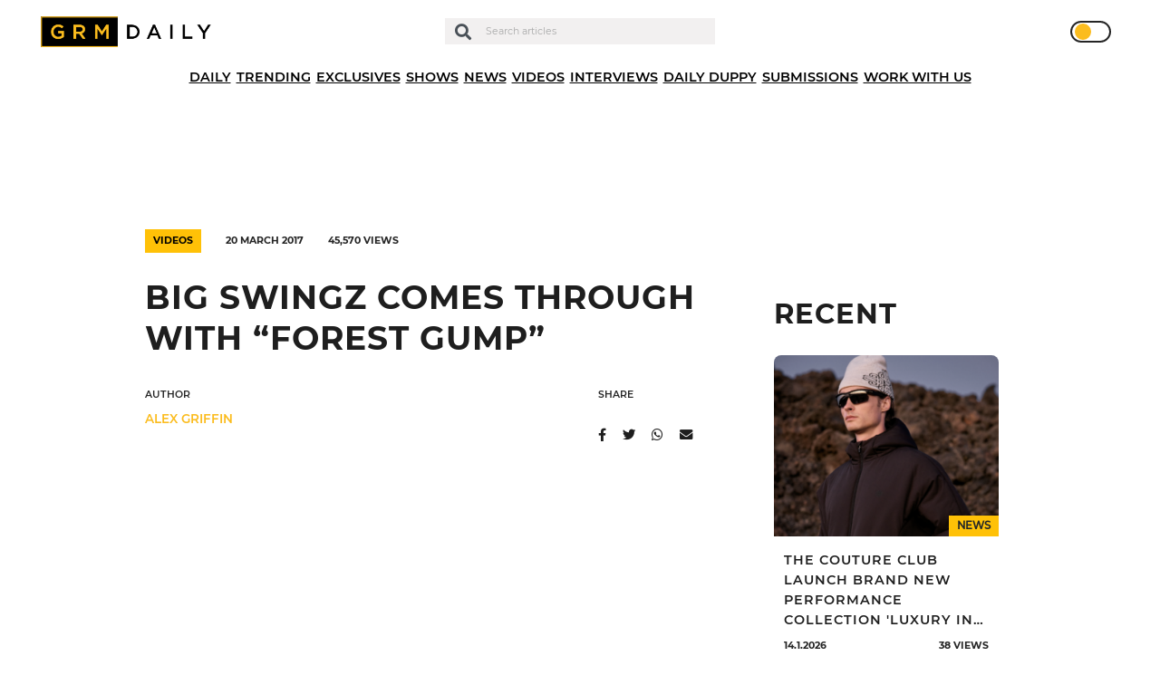

--- FILE ---
content_type: text/html; charset=UTF-8
request_url: https://grmdaily.com/wp-admin/admin-ajax.php
body_size: -396
content:
{"post_id":39388,"counted":true,"storage":{"name":["pvc_visits[0]"],"value":["1768469454b39388"],"expiry":[1768469454]},"type":"post"}

--- FILE ---
content_type: text/html; charset=utf-8
request_url: https://www.google.com/recaptcha/api2/anchor?ar=1&k=6LdEQDcpAAAAABynG0NWtVmPhlHL9NcY-zNSu5zT&co=aHR0cHM6Ly9ncm1kYWlseS5jb206NDQz&hl=en&v=9TiwnJFHeuIw_s0wSd3fiKfN&size=invisible&anchor-ms=20000&execute-ms=30000&cb=eyfz0p3yfff
body_size: 48141
content:
<!DOCTYPE HTML><html dir="ltr" lang="en"><head><meta http-equiv="Content-Type" content="text/html; charset=UTF-8">
<meta http-equiv="X-UA-Compatible" content="IE=edge">
<title>reCAPTCHA</title>
<style type="text/css">
/* cyrillic-ext */
@font-face {
  font-family: 'Roboto';
  font-style: normal;
  font-weight: 400;
  font-stretch: 100%;
  src: url(//fonts.gstatic.com/s/roboto/v48/KFO7CnqEu92Fr1ME7kSn66aGLdTylUAMa3GUBHMdazTgWw.woff2) format('woff2');
  unicode-range: U+0460-052F, U+1C80-1C8A, U+20B4, U+2DE0-2DFF, U+A640-A69F, U+FE2E-FE2F;
}
/* cyrillic */
@font-face {
  font-family: 'Roboto';
  font-style: normal;
  font-weight: 400;
  font-stretch: 100%;
  src: url(//fonts.gstatic.com/s/roboto/v48/KFO7CnqEu92Fr1ME7kSn66aGLdTylUAMa3iUBHMdazTgWw.woff2) format('woff2');
  unicode-range: U+0301, U+0400-045F, U+0490-0491, U+04B0-04B1, U+2116;
}
/* greek-ext */
@font-face {
  font-family: 'Roboto';
  font-style: normal;
  font-weight: 400;
  font-stretch: 100%;
  src: url(//fonts.gstatic.com/s/roboto/v48/KFO7CnqEu92Fr1ME7kSn66aGLdTylUAMa3CUBHMdazTgWw.woff2) format('woff2');
  unicode-range: U+1F00-1FFF;
}
/* greek */
@font-face {
  font-family: 'Roboto';
  font-style: normal;
  font-weight: 400;
  font-stretch: 100%;
  src: url(//fonts.gstatic.com/s/roboto/v48/KFO7CnqEu92Fr1ME7kSn66aGLdTylUAMa3-UBHMdazTgWw.woff2) format('woff2');
  unicode-range: U+0370-0377, U+037A-037F, U+0384-038A, U+038C, U+038E-03A1, U+03A3-03FF;
}
/* math */
@font-face {
  font-family: 'Roboto';
  font-style: normal;
  font-weight: 400;
  font-stretch: 100%;
  src: url(//fonts.gstatic.com/s/roboto/v48/KFO7CnqEu92Fr1ME7kSn66aGLdTylUAMawCUBHMdazTgWw.woff2) format('woff2');
  unicode-range: U+0302-0303, U+0305, U+0307-0308, U+0310, U+0312, U+0315, U+031A, U+0326-0327, U+032C, U+032F-0330, U+0332-0333, U+0338, U+033A, U+0346, U+034D, U+0391-03A1, U+03A3-03A9, U+03B1-03C9, U+03D1, U+03D5-03D6, U+03F0-03F1, U+03F4-03F5, U+2016-2017, U+2034-2038, U+203C, U+2040, U+2043, U+2047, U+2050, U+2057, U+205F, U+2070-2071, U+2074-208E, U+2090-209C, U+20D0-20DC, U+20E1, U+20E5-20EF, U+2100-2112, U+2114-2115, U+2117-2121, U+2123-214F, U+2190, U+2192, U+2194-21AE, U+21B0-21E5, U+21F1-21F2, U+21F4-2211, U+2213-2214, U+2216-22FF, U+2308-230B, U+2310, U+2319, U+231C-2321, U+2336-237A, U+237C, U+2395, U+239B-23B7, U+23D0, U+23DC-23E1, U+2474-2475, U+25AF, U+25B3, U+25B7, U+25BD, U+25C1, U+25CA, U+25CC, U+25FB, U+266D-266F, U+27C0-27FF, U+2900-2AFF, U+2B0E-2B11, U+2B30-2B4C, U+2BFE, U+3030, U+FF5B, U+FF5D, U+1D400-1D7FF, U+1EE00-1EEFF;
}
/* symbols */
@font-face {
  font-family: 'Roboto';
  font-style: normal;
  font-weight: 400;
  font-stretch: 100%;
  src: url(//fonts.gstatic.com/s/roboto/v48/KFO7CnqEu92Fr1ME7kSn66aGLdTylUAMaxKUBHMdazTgWw.woff2) format('woff2');
  unicode-range: U+0001-000C, U+000E-001F, U+007F-009F, U+20DD-20E0, U+20E2-20E4, U+2150-218F, U+2190, U+2192, U+2194-2199, U+21AF, U+21E6-21F0, U+21F3, U+2218-2219, U+2299, U+22C4-22C6, U+2300-243F, U+2440-244A, U+2460-24FF, U+25A0-27BF, U+2800-28FF, U+2921-2922, U+2981, U+29BF, U+29EB, U+2B00-2BFF, U+4DC0-4DFF, U+FFF9-FFFB, U+10140-1018E, U+10190-1019C, U+101A0, U+101D0-101FD, U+102E0-102FB, U+10E60-10E7E, U+1D2C0-1D2D3, U+1D2E0-1D37F, U+1F000-1F0FF, U+1F100-1F1AD, U+1F1E6-1F1FF, U+1F30D-1F30F, U+1F315, U+1F31C, U+1F31E, U+1F320-1F32C, U+1F336, U+1F378, U+1F37D, U+1F382, U+1F393-1F39F, U+1F3A7-1F3A8, U+1F3AC-1F3AF, U+1F3C2, U+1F3C4-1F3C6, U+1F3CA-1F3CE, U+1F3D4-1F3E0, U+1F3ED, U+1F3F1-1F3F3, U+1F3F5-1F3F7, U+1F408, U+1F415, U+1F41F, U+1F426, U+1F43F, U+1F441-1F442, U+1F444, U+1F446-1F449, U+1F44C-1F44E, U+1F453, U+1F46A, U+1F47D, U+1F4A3, U+1F4B0, U+1F4B3, U+1F4B9, U+1F4BB, U+1F4BF, U+1F4C8-1F4CB, U+1F4D6, U+1F4DA, U+1F4DF, U+1F4E3-1F4E6, U+1F4EA-1F4ED, U+1F4F7, U+1F4F9-1F4FB, U+1F4FD-1F4FE, U+1F503, U+1F507-1F50B, U+1F50D, U+1F512-1F513, U+1F53E-1F54A, U+1F54F-1F5FA, U+1F610, U+1F650-1F67F, U+1F687, U+1F68D, U+1F691, U+1F694, U+1F698, U+1F6AD, U+1F6B2, U+1F6B9-1F6BA, U+1F6BC, U+1F6C6-1F6CF, U+1F6D3-1F6D7, U+1F6E0-1F6EA, U+1F6F0-1F6F3, U+1F6F7-1F6FC, U+1F700-1F7FF, U+1F800-1F80B, U+1F810-1F847, U+1F850-1F859, U+1F860-1F887, U+1F890-1F8AD, U+1F8B0-1F8BB, U+1F8C0-1F8C1, U+1F900-1F90B, U+1F93B, U+1F946, U+1F984, U+1F996, U+1F9E9, U+1FA00-1FA6F, U+1FA70-1FA7C, U+1FA80-1FA89, U+1FA8F-1FAC6, U+1FACE-1FADC, U+1FADF-1FAE9, U+1FAF0-1FAF8, U+1FB00-1FBFF;
}
/* vietnamese */
@font-face {
  font-family: 'Roboto';
  font-style: normal;
  font-weight: 400;
  font-stretch: 100%;
  src: url(//fonts.gstatic.com/s/roboto/v48/KFO7CnqEu92Fr1ME7kSn66aGLdTylUAMa3OUBHMdazTgWw.woff2) format('woff2');
  unicode-range: U+0102-0103, U+0110-0111, U+0128-0129, U+0168-0169, U+01A0-01A1, U+01AF-01B0, U+0300-0301, U+0303-0304, U+0308-0309, U+0323, U+0329, U+1EA0-1EF9, U+20AB;
}
/* latin-ext */
@font-face {
  font-family: 'Roboto';
  font-style: normal;
  font-weight: 400;
  font-stretch: 100%;
  src: url(//fonts.gstatic.com/s/roboto/v48/KFO7CnqEu92Fr1ME7kSn66aGLdTylUAMa3KUBHMdazTgWw.woff2) format('woff2');
  unicode-range: U+0100-02BA, U+02BD-02C5, U+02C7-02CC, U+02CE-02D7, U+02DD-02FF, U+0304, U+0308, U+0329, U+1D00-1DBF, U+1E00-1E9F, U+1EF2-1EFF, U+2020, U+20A0-20AB, U+20AD-20C0, U+2113, U+2C60-2C7F, U+A720-A7FF;
}
/* latin */
@font-face {
  font-family: 'Roboto';
  font-style: normal;
  font-weight: 400;
  font-stretch: 100%;
  src: url(//fonts.gstatic.com/s/roboto/v48/KFO7CnqEu92Fr1ME7kSn66aGLdTylUAMa3yUBHMdazQ.woff2) format('woff2');
  unicode-range: U+0000-00FF, U+0131, U+0152-0153, U+02BB-02BC, U+02C6, U+02DA, U+02DC, U+0304, U+0308, U+0329, U+2000-206F, U+20AC, U+2122, U+2191, U+2193, U+2212, U+2215, U+FEFF, U+FFFD;
}
/* cyrillic-ext */
@font-face {
  font-family: 'Roboto';
  font-style: normal;
  font-weight: 500;
  font-stretch: 100%;
  src: url(//fonts.gstatic.com/s/roboto/v48/KFO7CnqEu92Fr1ME7kSn66aGLdTylUAMa3GUBHMdazTgWw.woff2) format('woff2');
  unicode-range: U+0460-052F, U+1C80-1C8A, U+20B4, U+2DE0-2DFF, U+A640-A69F, U+FE2E-FE2F;
}
/* cyrillic */
@font-face {
  font-family: 'Roboto';
  font-style: normal;
  font-weight: 500;
  font-stretch: 100%;
  src: url(//fonts.gstatic.com/s/roboto/v48/KFO7CnqEu92Fr1ME7kSn66aGLdTylUAMa3iUBHMdazTgWw.woff2) format('woff2');
  unicode-range: U+0301, U+0400-045F, U+0490-0491, U+04B0-04B1, U+2116;
}
/* greek-ext */
@font-face {
  font-family: 'Roboto';
  font-style: normal;
  font-weight: 500;
  font-stretch: 100%;
  src: url(//fonts.gstatic.com/s/roboto/v48/KFO7CnqEu92Fr1ME7kSn66aGLdTylUAMa3CUBHMdazTgWw.woff2) format('woff2');
  unicode-range: U+1F00-1FFF;
}
/* greek */
@font-face {
  font-family: 'Roboto';
  font-style: normal;
  font-weight: 500;
  font-stretch: 100%;
  src: url(//fonts.gstatic.com/s/roboto/v48/KFO7CnqEu92Fr1ME7kSn66aGLdTylUAMa3-UBHMdazTgWw.woff2) format('woff2');
  unicode-range: U+0370-0377, U+037A-037F, U+0384-038A, U+038C, U+038E-03A1, U+03A3-03FF;
}
/* math */
@font-face {
  font-family: 'Roboto';
  font-style: normal;
  font-weight: 500;
  font-stretch: 100%;
  src: url(//fonts.gstatic.com/s/roboto/v48/KFO7CnqEu92Fr1ME7kSn66aGLdTylUAMawCUBHMdazTgWw.woff2) format('woff2');
  unicode-range: U+0302-0303, U+0305, U+0307-0308, U+0310, U+0312, U+0315, U+031A, U+0326-0327, U+032C, U+032F-0330, U+0332-0333, U+0338, U+033A, U+0346, U+034D, U+0391-03A1, U+03A3-03A9, U+03B1-03C9, U+03D1, U+03D5-03D6, U+03F0-03F1, U+03F4-03F5, U+2016-2017, U+2034-2038, U+203C, U+2040, U+2043, U+2047, U+2050, U+2057, U+205F, U+2070-2071, U+2074-208E, U+2090-209C, U+20D0-20DC, U+20E1, U+20E5-20EF, U+2100-2112, U+2114-2115, U+2117-2121, U+2123-214F, U+2190, U+2192, U+2194-21AE, U+21B0-21E5, U+21F1-21F2, U+21F4-2211, U+2213-2214, U+2216-22FF, U+2308-230B, U+2310, U+2319, U+231C-2321, U+2336-237A, U+237C, U+2395, U+239B-23B7, U+23D0, U+23DC-23E1, U+2474-2475, U+25AF, U+25B3, U+25B7, U+25BD, U+25C1, U+25CA, U+25CC, U+25FB, U+266D-266F, U+27C0-27FF, U+2900-2AFF, U+2B0E-2B11, U+2B30-2B4C, U+2BFE, U+3030, U+FF5B, U+FF5D, U+1D400-1D7FF, U+1EE00-1EEFF;
}
/* symbols */
@font-face {
  font-family: 'Roboto';
  font-style: normal;
  font-weight: 500;
  font-stretch: 100%;
  src: url(//fonts.gstatic.com/s/roboto/v48/KFO7CnqEu92Fr1ME7kSn66aGLdTylUAMaxKUBHMdazTgWw.woff2) format('woff2');
  unicode-range: U+0001-000C, U+000E-001F, U+007F-009F, U+20DD-20E0, U+20E2-20E4, U+2150-218F, U+2190, U+2192, U+2194-2199, U+21AF, U+21E6-21F0, U+21F3, U+2218-2219, U+2299, U+22C4-22C6, U+2300-243F, U+2440-244A, U+2460-24FF, U+25A0-27BF, U+2800-28FF, U+2921-2922, U+2981, U+29BF, U+29EB, U+2B00-2BFF, U+4DC0-4DFF, U+FFF9-FFFB, U+10140-1018E, U+10190-1019C, U+101A0, U+101D0-101FD, U+102E0-102FB, U+10E60-10E7E, U+1D2C0-1D2D3, U+1D2E0-1D37F, U+1F000-1F0FF, U+1F100-1F1AD, U+1F1E6-1F1FF, U+1F30D-1F30F, U+1F315, U+1F31C, U+1F31E, U+1F320-1F32C, U+1F336, U+1F378, U+1F37D, U+1F382, U+1F393-1F39F, U+1F3A7-1F3A8, U+1F3AC-1F3AF, U+1F3C2, U+1F3C4-1F3C6, U+1F3CA-1F3CE, U+1F3D4-1F3E0, U+1F3ED, U+1F3F1-1F3F3, U+1F3F5-1F3F7, U+1F408, U+1F415, U+1F41F, U+1F426, U+1F43F, U+1F441-1F442, U+1F444, U+1F446-1F449, U+1F44C-1F44E, U+1F453, U+1F46A, U+1F47D, U+1F4A3, U+1F4B0, U+1F4B3, U+1F4B9, U+1F4BB, U+1F4BF, U+1F4C8-1F4CB, U+1F4D6, U+1F4DA, U+1F4DF, U+1F4E3-1F4E6, U+1F4EA-1F4ED, U+1F4F7, U+1F4F9-1F4FB, U+1F4FD-1F4FE, U+1F503, U+1F507-1F50B, U+1F50D, U+1F512-1F513, U+1F53E-1F54A, U+1F54F-1F5FA, U+1F610, U+1F650-1F67F, U+1F687, U+1F68D, U+1F691, U+1F694, U+1F698, U+1F6AD, U+1F6B2, U+1F6B9-1F6BA, U+1F6BC, U+1F6C6-1F6CF, U+1F6D3-1F6D7, U+1F6E0-1F6EA, U+1F6F0-1F6F3, U+1F6F7-1F6FC, U+1F700-1F7FF, U+1F800-1F80B, U+1F810-1F847, U+1F850-1F859, U+1F860-1F887, U+1F890-1F8AD, U+1F8B0-1F8BB, U+1F8C0-1F8C1, U+1F900-1F90B, U+1F93B, U+1F946, U+1F984, U+1F996, U+1F9E9, U+1FA00-1FA6F, U+1FA70-1FA7C, U+1FA80-1FA89, U+1FA8F-1FAC6, U+1FACE-1FADC, U+1FADF-1FAE9, U+1FAF0-1FAF8, U+1FB00-1FBFF;
}
/* vietnamese */
@font-face {
  font-family: 'Roboto';
  font-style: normal;
  font-weight: 500;
  font-stretch: 100%;
  src: url(//fonts.gstatic.com/s/roboto/v48/KFO7CnqEu92Fr1ME7kSn66aGLdTylUAMa3OUBHMdazTgWw.woff2) format('woff2');
  unicode-range: U+0102-0103, U+0110-0111, U+0128-0129, U+0168-0169, U+01A0-01A1, U+01AF-01B0, U+0300-0301, U+0303-0304, U+0308-0309, U+0323, U+0329, U+1EA0-1EF9, U+20AB;
}
/* latin-ext */
@font-face {
  font-family: 'Roboto';
  font-style: normal;
  font-weight: 500;
  font-stretch: 100%;
  src: url(//fonts.gstatic.com/s/roboto/v48/KFO7CnqEu92Fr1ME7kSn66aGLdTylUAMa3KUBHMdazTgWw.woff2) format('woff2');
  unicode-range: U+0100-02BA, U+02BD-02C5, U+02C7-02CC, U+02CE-02D7, U+02DD-02FF, U+0304, U+0308, U+0329, U+1D00-1DBF, U+1E00-1E9F, U+1EF2-1EFF, U+2020, U+20A0-20AB, U+20AD-20C0, U+2113, U+2C60-2C7F, U+A720-A7FF;
}
/* latin */
@font-face {
  font-family: 'Roboto';
  font-style: normal;
  font-weight: 500;
  font-stretch: 100%;
  src: url(//fonts.gstatic.com/s/roboto/v48/KFO7CnqEu92Fr1ME7kSn66aGLdTylUAMa3yUBHMdazQ.woff2) format('woff2');
  unicode-range: U+0000-00FF, U+0131, U+0152-0153, U+02BB-02BC, U+02C6, U+02DA, U+02DC, U+0304, U+0308, U+0329, U+2000-206F, U+20AC, U+2122, U+2191, U+2193, U+2212, U+2215, U+FEFF, U+FFFD;
}
/* cyrillic-ext */
@font-face {
  font-family: 'Roboto';
  font-style: normal;
  font-weight: 900;
  font-stretch: 100%;
  src: url(//fonts.gstatic.com/s/roboto/v48/KFO7CnqEu92Fr1ME7kSn66aGLdTylUAMa3GUBHMdazTgWw.woff2) format('woff2');
  unicode-range: U+0460-052F, U+1C80-1C8A, U+20B4, U+2DE0-2DFF, U+A640-A69F, U+FE2E-FE2F;
}
/* cyrillic */
@font-face {
  font-family: 'Roboto';
  font-style: normal;
  font-weight: 900;
  font-stretch: 100%;
  src: url(//fonts.gstatic.com/s/roboto/v48/KFO7CnqEu92Fr1ME7kSn66aGLdTylUAMa3iUBHMdazTgWw.woff2) format('woff2');
  unicode-range: U+0301, U+0400-045F, U+0490-0491, U+04B0-04B1, U+2116;
}
/* greek-ext */
@font-face {
  font-family: 'Roboto';
  font-style: normal;
  font-weight: 900;
  font-stretch: 100%;
  src: url(//fonts.gstatic.com/s/roboto/v48/KFO7CnqEu92Fr1ME7kSn66aGLdTylUAMa3CUBHMdazTgWw.woff2) format('woff2');
  unicode-range: U+1F00-1FFF;
}
/* greek */
@font-face {
  font-family: 'Roboto';
  font-style: normal;
  font-weight: 900;
  font-stretch: 100%;
  src: url(//fonts.gstatic.com/s/roboto/v48/KFO7CnqEu92Fr1ME7kSn66aGLdTylUAMa3-UBHMdazTgWw.woff2) format('woff2');
  unicode-range: U+0370-0377, U+037A-037F, U+0384-038A, U+038C, U+038E-03A1, U+03A3-03FF;
}
/* math */
@font-face {
  font-family: 'Roboto';
  font-style: normal;
  font-weight: 900;
  font-stretch: 100%;
  src: url(//fonts.gstatic.com/s/roboto/v48/KFO7CnqEu92Fr1ME7kSn66aGLdTylUAMawCUBHMdazTgWw.woff2) format('woff2');
  unicode-range: U+0302-0303, U+0305, U+0307-0308, U+0310, U+0312, U+0315, U+031A, U+0326-0327, U+032C, U+032F-0330, U+0332-0333, U+0338, U+033A, U+0346, U+034D, U+0391-03A1, U+03A3-03A9, U+03B1-03C9, U+03D1, U+03D5-03D6, U+03F0-03F1, U+03F4-03F5, U+2016-2017, U+2034-2038, U+203C, U+2040, U+2043, U+2047, U+2050, U+2057, U+205F, U+2070-2071, U+2074-208E, U+2090-209C, U+20D0-20DC, U+20E1, U+20E5-20EF, U+2100-2112, U+2114-2115, U+2117-2121, U+2123-214F, U+2190, U+2192, U+2194-21AE, U+21B0-21E5, U+21F1-21F2, U+21F4-2211, U+2213-2214, U+2216-22FF, U+2308-230B, U+2310, U+2319, U+231C-2321, U+2336-237A, U+237C, U+2395, U+239B-23B7, U+23D0, U+23DC-23E1, U+2474-2475, U+25AF, U+25B3, U+25B7, U+25BD, U+25C1, U+25CA, U+25CC, U+25FB, U+266D-266F, U+27C0-27FF, U+2900-2AFF, U+2B0E-2B11, U+2B30-2B4C, U+2BFE, U+3030, U+FF5B, U+FF5D, U+1D400-1D7FF, U+1EE00-1EEFF;
}
/* symbols */
@font-face {
  font-family: 'Roboto';
  font-style: normal;
  font-weight: 900;
  font-stretch: 100%;
  src: url(//fonts.gstatic.com/s/roboto/v48/KFO7CnqEu92Fr1ME7kSn66aGLdTylUAMaxKUBHMdazTgWw.woff2) format('woff2');
  unicode-range: U+0001-000C, U+000E-001F, U+007F-009F, U+20DD-20E0, U+20E2-20E4, U+2150-218F, U+2190, U+2192, U+2194-2199, U+21AF, U+21E6-21F0, U+21F3, U+2218-2219, U+2299, U+22C4-22C6, U+2300-243F, U+2440-244A, U+2460-24FF, U+25A0-27BF, U+2800-28FF, U+2921-2922, U+2981, U+29BF, U+29EB, U+2B00-2BFF, U+4DC0-4DFF, U+FFF9-FFFB, U+10140-1018E, U+10190-1019C, U+101A0, U+101D0-101FD, U+102E0-102FB, U+10E60-10E7E, U+1D2C0-1D2D3, U+1D2E0-1D37F, U+1F000-1F0FF, U+1F100-1F1AD, U+1F1E6-1F1FF, U+1F30D-1F30F, U+1F315, U+1F31C, U+1F31E, U+1F320-1F32C, U+1F336, U+1F378, U+1F37D, U+1F382, U+1F393-1F39F, U+1F3A7-1F3A8, U+1F3AC-1F3AF, U+1F3C2, U+1F3C4-1F3C6, U+1F3CA-1F3CE, U+1F3D4-1F3E0, U+1F3ED, U+1F3F1-1F3F3, U+1F3F5-1F3F7, U+1F408, U+1F415, U+1F41F, U+1F426, U+1F43F, U+1F441-1F442, U+1F444, U+1F446-1F449, U+1F44C-1F44E, U+1F453, U+1F46A, U+1F47D, U+1F4A3, U+1F4B0, U+1F4B3, U+1F4B9, U+1F4BB, U+1F4BF, U+1F4C8-1F4CB, U+1F4D6, U+1F4DA, U+1F4DF, U+1F4E3-1F4E6, U+1F4EA-1F4ED, U+1F4F7, U+1F4F9-1F4FB, U+1F4FD-1F4FE, U+1F503, U+1F507-1F50B, U+1F50D, U+1F512-1F513, U+1F53E-1F54A, U+1F54F-1F5FA, U+1F610, U+1F650-1F67F, U+1F687, U+1F68D, U+1F691, U+1F694, U+1F698, U+1F6AD, U+1F6B2, U+1F6B9-1F6BA, U+1F6BC, U+1F6C6-1F6CF, U+1F6D3-1F6D7, U+1F6E0-1F6EA, U+1F6F0-1F6F3, U+1F6F7-1F6FC, U+1F700-1F7FF, U+1F800-1F80B, U+1F810-1F847, U+1F850-1F859, U+1F860-1F887, U+1F890-1F8AD, U+1F8B0-1F8BB, U+1F8C0-1F8C1, U+1F900-1F90B, U+1F93B, U+1F946, U+1F984, U+1F996, U+1F9E9, U+1FA00-1FA6F, U+1FA70-1FA7C, U+1FA80-1FA89, U+1FA8F-1FAC6, U+1FACE-1FADC, U+1FADF-1FAE9, U+1FAF0-1FAF8, U+1FB00-1FBFF;
}
/* vietnamese */
@font-face {
  font-family: 'Roboto';
  font-style: normal;
  font-weight: 900;
  font-stretch: 100%;
  src: url(//fonts.gstatic.com/s/roboto/v48/KFO7CnqEu92Fr1ME7kSn66aGLdTylUAMa3OUBHMdazTgWw.woff2) format('woff2');
  unicode-range: U+0102-0103, U+0110-0111, U+0128-0129, U+0168-0169, U+01A0-01A1, U+01AF-01B0, U+0300-0301, U+0303-0304, U+0308-0309, U+0323, U+0329, U+1EA0-1EF9, U+20AB;
}
/* latin-ext */
@font-face {
  font-family: 'Roboto';
  font-style: normal;
  font-weight: 900;
  font-stretch: 100%;
  src: url(//fonts.gstatic.com/s/roboto/v48/KFO7CnqEu92Fr1ME7kSn66aGLdTylUAMa3KUBHMdazTgWw.woff2) format('woff2');
  unicode-range: U+0100-02BA, U+02BD-02C5, U+02C7-02CC, U+02CE-02D7, U+02DD-02FF, U+0304, U+0308, U+0329, U+1D00-1DBF, U+1E00-1E9F, U+1EF2-1EFF, U+2020, U+20A0-20AB, U+20AD-20C0, U+2113, U+2C60-2C7F, U+A720-A7FF;
}
/* latin */
@font-face {
  font-family: 'Roboto';
  font-style: normal;
  font-weight: 900;
  font-stretch: 100%;
  src: url(//fonts.gstatic.com/s/roboto/v48/KFO7CnqEu92Fr1ME7kSn66aGLdTylUAMa3yUBHMdazQ.woff2) format('woff2');
  unicode-range: U+0000-00FF, U+0131, U+0152-0153, U+02BB-02BC, U+02C6, U+02DA, U+02DC, U+0304, U+0308, U+0329, U+2000-206F, U+20AC, U+2122, U+2191, U+2193, U+2212, U+2215, U+FEFF, U+FFFD;
}

</style>
<link rel="stylesheet" type="text/css" href="https://www.gstatic.com/recaptcha/releases/9TiwnJFHeuIw_s0wSd3fiKfN/styles__ltr.css">
<script nonce="NyaJwVPEkUDoCf7arrEV2g" type="text/javascript">window['__recaptcha_api'] = 'https://www.google.com/recaptcha/api2/';</script>
<script type="text/javascript" src="https://www.gstatic.com/recaptcha/releases/9TiwnJFHeuIw_s0wSd3fiKfN/recaptcha__en.js" nonce="NyaJwVPEkUDoCf7arrEV2g">
      
    </script></head>
<body><div id="rc-anchor-alert" class="rc-anchor-alert"></div>
<input type="hidden" id="recaptcha-token" value="[base64]">
<script type="text/javascript" nonce="NyaJwVPEkUDoCf7arrEV2g">
      recaptcha.anchor.Main.init("[\x22ainput\x22,[\x22bgdata\x22,\x22\x22,\[base64]/[base64]/[base64]/KE4oMTI0LHYsdi5HKSxMWihsLHYpKTpOKDEyNCx2LGwpLFYpLHYpLFQpKSxGKDE3MSx2KX0scjc9ZnVuY3Rpb24obCl7cmV0dXJuIGx9LEM9ZnVuY3Rpb24obCxWLHYpe04odixsLFYpLFZbYWtdPTI3OTZ9LG49ZnVuY3Rpb24obCxWKXtWLlg9KChWLlg/[base64]/[base64]/[base64]/[base64]/[base64]/[base64]/[base64]/[base64]/[base64]/[base64]/[base64]\\u003d\x22,\[base64]\\u003d\\u003d\x22,\x22w5rCpcOwCsK4w6TCsyXCrynCrG8faMKbXiESw4vClQhYUcO2wobCsWLDvR0CwrN6woYtF0HCmU7DuUHDrRnDi1LDvC/[base64]/Ch8KjUMK7w7nCkcKEKcK6wprCh8O4QMOYTsKYw4jDkMOmwrciw5cwwq/Dpn0KwqjCnQTDjMKVwqJYw6jChsOSXX3CosOxGQHDl2vCq8KuLDPCgMOJw5XDrlQNwpxvw7FVGMK1AHNVfiU/w41jwrPDvS8/QcOyEsKNe8O9w4/[base64]/w7trw7BKOBE5w4zDiMKbccOAXMKJwpJpwrnDmnHDksKuHhzDpwzCjMOUw6VhGDrDg0N8wo4Rw6USNFzDosOkw4h/IlTCnsK/QBjDjFwYwoHCgCLCp2nDpAsowprDkwvDrDhXEGhUw4zCjC/CoMKTaQNTaMOVDXvCncO/w6XDljbCncKmbmlPw6JrwolLXSPCjjHDncO7w647w6bCrivDgAhHwr3DgwlgLngwwqI/worDoMOJw4M2w5dgYcOMelgiPQJWQmnCu8Kiw7oPwoILw47DhsOnD8Kqb8KeDV/Cu2HDpMOPfw0YE3xew7JEBW7DqMKmQ8K/wo/[base64]/CimDDhMOXwqNwBcKvAFzCtCfDpMOrw5jDmsKjZyfCh8K0Lz3CrkkZRMOAwpPDs8KRw5o9KVdbYXfCtsKMw4ESQsOzEUPDtsKrUULCscO5w4FcVsKJEsKsY8KOHMKRwrRPwqrCqh4Lwqh7w6vDkS5+wrzCvlsnwrrDokJ6FsOfwpVAw6HDnmnCtl8fwofCicO/w77CocKow6RUEVlmUmTClghZX8KBfXLDtsKNfydUWsKcwow3NAoBX8Ozw4bDmzbDk8OxY8O1TcO1ZMKUw412SgkQVwgdTg5RwrfDo30lJjJSw4cqw7Y+w63DoyJreAx4eE7CscK5w65gSDYEOsOnwoXDo3jDpMOmInHDjQV0KyRfw7/CqCENwosEeVLCvMOXwrXClDzCuBjDtS0Lw4TDicKaw4cMw4hISGbCgMKdw5TDv8Owd8O2BMOiwoxVwoc4Uy/DpMK8wrnClgUFeVjCnsOBTMKmwqd2wr/CjGZ/PsOsYcKpfEXCq00CK2DCuGXDmMOWwrMxQcKfY8KHw6BKF8K+EcO6wrHCr17Cp8OLw4YATsOOTREeKsOXw5fCqsO7w4TCh2NYw4hOwr/Crz8IHTN/w6jDgD/Di2w4QhYvGDNZw5vDvRZBPwhIXMKdw4saw47CoMO4YcOmwpRoNMKpIMOTIlljw5nDlxLDgsKXwq7CtEHDiGnDhhs5QT0NSwAoZ8Ktw6RWwpkBFCs5w4zClQl3w5vCv05CwqI4CmbCpVMFw6zCqcK/w41pTEnCsnvCsMKaFcKFw7XCnWcVI8K1w6LDvcO2cGYbw47CqMOMScKWwqXDtQPClHMMV8KjwrDDv8OufsKewqJUw4ZMKHTCqMKsPB1seUTCg0LDoMKkw5XCncK8w7/CssOsccKEwqXDpEXDjA/[base64]/w71edMK7EcO/wovDlMKZSQtZw7PCn8KQw7ASZcOBwrvCnxjCpcOuw6UIw7/Dm8KQwqzCosKpw6/DmMOxw6MNw5fDrcOLNGMyY8KTwpXDrMOEw70lNh8zwo1FbmjClxXDjsOXw77CvMKreMKFQiHDi10Vwrgdw6xmwr3ChRLDuMOfShTDn27Di8KSwpPDiDrDokvCjMO2wol5GiXCnFYfwppuw5p8w7ZiJMO/[base64]/Cn8KGNCxYwqzClhvCg0pEScOhYsK5wpLCrMKewozCm8OZa37DrcORQVvDihFdPGhAw61Twoojw6XCp8KMwq3Cs8KtwpceZhzDv0Evw4HCssKkURMxw4ZHw5N2w7bCssKmw5XDt8OsSW1Mwoodwo5uRzDCi8KPw6gDwqZHwq1FSR/[base64]/Dpzcewr8ubsOldcO6wrHCvcK8wr/CoEXCssOGccKeesOVwqbDtEIZMl5MBsKqfMOYXsKcwqvCpsKOw6oIw5ozw6XDiAhcw4nCnnzCkSXCmUDCvTsTw77Dg8KpLMKawoV3Yhg8wqvCucO5KQzCmm5Fwq89w6djOsKYeldxe8K0LT3DtRl/wrYOwo3Du8KoLsKwEMOBwo1Jw5vCr8OiYcKGFsKAUMK9EmIpwoDCvcKkCQPCm1HCucOaUQEjKwc4BlzDnsO9I8KYwoVMD8Oiw7B7ImbChA/ChlzCqmDCu8OAeDfDmsKZGcKdw4t5GMK+A07DqsKSN3o/AMKhO3JWw6FAY8K0cgDDv8Oyw7bCuB5kWcKffzgzwrkOw5zCisOEE8KpX8OXw75jwpPDlsOFw5PDs2Q/BcKsw7l0wrPDoQIiw7nCj2HClsOawqtnwprDtVbCrD1DwoEpV8K1w77Dkm/CjcKcw6nCqsORw5pOAMOAwo5iJsKZVcO0FcORwp3CqAlgw7Z+Xm0TKF0/[base64]/V8KbIMK9wp/[base64]/[base64]/CrMKAF8Ogw6fCk0ckw7RcXw4mw4EtXsOkYjhQw45rwqvCsEMdwqLCh8KsM3cuHSPDsDbCm8Oxw4jClsKLwpZrB25uwr/Dv2HCr8KAWWlSw5/[base64]/Cq8OTwpvDtcKEw6TCoXzDgcOAw49NPHQFwpg9w54gSgbCv8O1w7Qow6JrMwnDsMK2YMKkWHEmwqx1NEzCmsKbw5zDi8Opf1/[base64]/CqmbDhcKyKkfCjsOhGcOuHsORw6zDrTxIEcKxwp/Du8KBLMOiwr07w6vClhQ5w6MabcOgwpnCk8OuH8OrRWXDgH48cxpKSj7CiTjCl8KoRXYVwrnDiFRXwr7Ds8Kqw6rCvcOVIGzCogLDgSXDnUBMMsO1OzAaw7HClMOsIcKGRmceFMKow5M6wpvDpcOyd8K2VF/DjArCksKkHMOeOMKww789w5XCkhYASsKUw6wMwp9JwolHw6xzw7UKwp/DucKAcU3DpnVQRXTCjnzCkDo/QCQLwo0tw7HDkcOawrxxecKzL2pCFcOgLcKdcsKLwq95wpN/fcO4A2tjwrXCkcOcw5vDmgxSQWPDiUFxGsKWNTTCtwLDoF3DvMKxeMO1w4LCgsOKfsOMdFvCjsO5wrp5w4wzZcO9wpzDpTrCrcO4ZQ5Owr4EwrLClQXDsybCuTkewr1ICTTCo8O8wqHDj8KQU8OSwpXCuCPDnh1LeBjCgjs1d2Z1wobDm8OwO8K8w7oowq3Cg1/CjMO7HRTCn8OGw5PDgFoWwotaw6nDoTDDl8OXwp9cw70VKwHDkgvCrcKBw40cw7zChsKNw7vCuMOYDhZ8w4XDpARyeXHCg8KuTsOzNMK/[base64]/[base64]/DqsOpMWkCwq3CkMKhRcO9CkPDo0rCr8KFbcKEBMOXfsOEwo0Uw5HDoldWw5Q7TsK+w77DlcOyaiYdw5fCr8OqccKeQ306wpgyKsOAwpcvA8KtKcKbwrEfw7zCs0IfJMK+ZMKOL2HDisOsBsKLw6TCk1MhPEsZCnxxXS8uw5/DvR9TUMKSw4XDi8OAw6LDhsO2X8K/wqPDq8KzwoPDtTZDKsOJbSfClsOaw6g2wr/DmMOWE8ObRUDCgCfCoEZVw5LCssKbw4BrNFInPsOYLVPCucOcwpDDmn11V8KTVy7DvmJdw63CvMKQaALDh01Yw6TCvi7CtgR3K2jCiDN0RFwja8OXw5vDnjzCiMKJUmJcwr90wprCoHshH8KYPifDmio9w4PDqFleY8KWw5/CuQJsdDnCn8ODSxErXR7CskZYwqQRw7w+f1dow4spBMOkXMKlHwwhCX1/w4jDssKlZUPDigA8aQTCoihiYMKuIcOdw5Z2cXtsw6gtw4bCghrChsOjwqhmTHjDhcKkeGDChxkAw54rGjJTVS9fwp7CmMOCw4PCiMK8w5zDpWPDhnRUE8ObwqdLQMOMAE3CkDhDwpvCucOMwo3Cg8Odwq/[base64]/CjypLWTPCucOOXisOw6RjwqlUw5fDnSlCZcOLWGZCOlHDosOWw6/DlEMTw4woPRsRBBl/[base64]/DuH7DjMOUw4h0wqQufUprw7vDtMObwrzDo8OnwoDCjcK1w6Qfw5tAe8KUZsOzw5/CisO9w4PDrMKCwq83w57CmXRIWWx2bcKzwqRqw4jCqnXCpVjDqcOBw4nCt0rCqsOew4ZNw6XDnWPDjB8Rw7JxJMK+V8KxZk3DjMKGwoMcYcKlbhIsTsKnwpNww7/CkVvDscOEw48/bnJ+w4ckaWBQw75/J8OlBEvDu8KwZ0DCtcK4NMK3NjrCgCHCoMKmw7PCicOIUHxLw6ACwrdBAgZUK8O2TcKMwoPCosKnNTTDqsKQwpctw51qwpQAwp/DqsKyXsOow6zDuUPDuV/[base64]/DsMOzMsOfXsK7w6PDicKuMgtVWMOfw7bCl1XCvUcKwrsRRMKjwo/CqcOyNx0bM8Oxwr3DrG8wQMKtw6rCi3bDmsOEw7BUVHtHwr3DsDXCkMO8w7oAwqjDucKmwrHDoENDO0LChcKfDsKuw4TCrcK9woM8w4vCt8KeE3PCmsKHIB3ChcKxcSjCsy3CsMOYcxjClDnDn8Kgw6ZgI8OHe8KZIcKEKDbDnMOkYsOOG8K6R8KYwr/[base64]/FsK/bMKqw6LCp8OTw4rDicKVAks9Lxhfwr/Dr8KyEFfCjBJuCcO8G8Oyw4/CrMKoMsKERcK7wqbDhcOdwp3Dt8OGJzhzwr1Gwqo/EcOTCcOMasOTw4poHMKxJmvCkg7DvMKEwrxTVW/CpTvCt8KhbsOdXsODEMOlw7wDA8KtSgk0XRrDqWTDn8KIwrNeCn7Drh1ySgpsS1U5E8OiwrjCk8O6UsOlbWsqDWnCjsOuL8ObEsKCwp8hWsO2w61BMcKnwodyGVhSMnNZclg4FcOkO1PDrGPCo1VNw6pPw4TDl8OoNG1rw4JgTsKZwp/[base64]/DmWPClCjDsDnDisOYw4MlwpjDgWlEHRRlw7bDo2zCgSFKJAcwXMONasKERFjDocO9G0cUQT/DvgXDtMOYw6AnwrLDlcKnwqgVw59qw6LCuwjCqcOcfFvCh3zCp2kKw4PDpsK1w41YccKlw6PCvEQFw5HCuMKtwrshw4HChFp3FMOvGjzDi8KlJcOOw7AWw58rWlfDpcKKZx/DtGNEwowbUMOPwonDsSTCkcKLwplSw6HDk0cuwoMFw5XDo1XDokDDqcOrw4PCnj3DpsKPwr3Cs8OfwqoVw7DDti9RTUZ2wooVccKabsOjb8OWwpRjXAXDv2XDuzTDs8KQdlLDqMKjwpbCpiIEwr3CjMOpGAnCiXhTRcKJRwTDgGopBEhzKcOlZWM5WG3Dq1nDtm/DkcKww6XDkcOeSsOcc1PDrMKtIGZTH8KFw7hmGgfDkUBeEMKSw4PClcOER8O2wo7CoFLDgMOswrYswrbCunXDq8OfwpdJwqkpw5zDg8KvN8OTwpZbwrfCj3LDqgc7w5PDhR/DpxnDisOmU8OyZMOfXkNvwqJCwqEewq7DqyljTghjwpR3KsKRCnwGwofClUUCAB3Cs8O3YMOPwr8cw73CocO1KMO/[base64]/DpcKsBlUqw7XClCjDn8OBwpoNMMOWw5nCtnoYccKaJk7CkcOeVsKNw6kkw7x8w4pJw5kIHcOXWj05w7Zrw5/CmsOhTTMcw4bCp04yXsK8wovDjMKBwq0eaWPDnMKhZ8O7Gh3DvivDkHfCisKdFBfDkwDCsVTDlsK6wqLCqW8tF3oCew8FWsK7O8Otw57CojjDqmUjwpvCtTpKY0DDgwfCj8O9wrTCiTVDVsOhw60Hw41mw7/Dq8K8w61GXMOJCXYhwptwwprDkcKKU3MOKno1w711wpsfwr7CqWDCgsKqwq8SeMKWwqzChUHCshbDt8KEYjPDtho6GjHDmcKERA0ieyvDsMOCSDtOZcOYw5RmNsOFwqXCjjfDmWliw71hLWM9wpUdSiDCsnTCsj/Dg8KRw6nCnjU4JlzCn2EYw4nCgsOYST1PFhTCtxMBfMKewqzCqXzCsA/Cs8O1wpzDgxHCrR7Dh8Oowp7CosKyD8Osw7hGBTtdAFHCpwPCsmRxw6XDnMOgYx8APsOQwqbCuGPClnNqwpzCvDBNbMOEXl/Cm33DjcKXN8KADQ/Dr8OZasKDZsKvw7HDkAAKWjLDo1xswqZ8wr3DtcOObsKkE8KfF8Ocw63Ck8O9woV6wqktw5HDvGDCvzM7XUdKw6oRw6XClTM9fj4yXHpuw7ZoXXcOPMOVwr3DnjjCnCtWHMOuw6snwoUswr/[base64]/DphbDmcK5U8KRw7jDoXQsCBUrw6HCmcOBSE3DvcKtwppmVsOEwr09wr7CqhTCocK+YQxjDyYpZcKfQz4mw5HCiivDilPCjHLCpsO2wpzDjVdWTzE6wqDDlUdAwoVjw4kVG8O5GR3Dk8KZQcOPwpVTP8Odw4/[base64]/Co8K5w51wwojDo8O6YltnZsKsaSDCtTPDk8KHQx0MBnHDnMKsGzsoZSMTw5Ulw5XDr2HDtsOkDsOcdmvDqMKaEHbDq8ObGDgZworDo0DDpcKZw5bDjcKswpNowqrDisOWchrDnlHDiWUAwpstwq/CnjdVw7vCiiDCn0FGw5fCiykYNcOjwo7CkSfCgGZCwrgSw67Cn8K8w6NqH1VJJ8KoIsKncsOSwqJQwr3CmMKow4MwDhoRM8KyHS4vGGUUwrTDijPCkhdHchIWwpfCgh53w5DCiiZAw5/Cgz7DjcK1fMKnHH5IwrrDl8KNw6XDvsK9w6PDvMOJwrvDnsKcwpzDkmPDoFYjw4FEwq/DiH/DgsK8XV80QzkRw7QDEkdhw4kdK8OlJElSSRTCr8K0w4zDmMKQwopGw6lEwoJXYmzDhX7CrMKpTiYxwpR3TMOjVcK/wrMlRMK/wo8yw7MmHn8ew4QPw7cAU8O2LFPCsxTCqgF5w7nDlcKxwpLCnsK7w6HDjwDDsU7DnMKYR8Kfw4PCiMKVQ8K9w6/[base64]/wpR2w64Xw7zCisOQClDCtsKYV3YtXsONw4ZcTGpbOnPCiX/DnVQuwohKwpRpDx0cLMOUwodkUw/CghLDp0Q/w5QUfw/CisKpAB/[base64]/CvMO/wrrCjcKpKQrDk07Dr8O7OMO3w71EWxc4STXDhEdiwo/DqikifsO2w4/[base64]/CmG7DsTV2wocMw6XDlsK9ZUDDnsOiMUjDrsOvRMKhBCjCkBo7w55LwrHChyUvEcKLADIGwqAuXMKpwqjDlWnCsEDDnyPChsKSw4nDjMKYBcOAcEAZw4FNdml6TMOnQA/CoMKHVMKqw4ACRx7DkDp6Xl7Dg8KEw7cuV8Kwei5Sw48TwpUQwrJOw7fClHrCmcKdJg4EY8KDYsKyZsOHfGpTw7/DhlghwowNYAzDjMOCwqMdBlN9w6V7w5/Dl8K5CcKyLhc1VXvClcK2YcObTsKbQ3AFG2vDjsKKTsOjw7DDiTfDilF0VVTDgBI9Yk4ww6PClxvDmAXDoXnCncO/[base64]/CvGPDgcOhwqc5VjsMwpdqw4jDvDFLw6fCh1AlVWfDicKrM2d2w5hcwpUkw6vCgRMswrLDi8O6LQA3QCxYw5Uqwq/[base64]/[base64]/CjcKvNlvCqsOGZsOoasOVwrzCqMKgw5cUw45Vwq0WK8O1bsKVw4zDt8OZwpI+BcKvw5xTwqbCisOEYsOwwqdiwqYVVlEwGCYRwpnDtsKvX8O3woU/w7rDpMOdR8ONw6/DjjDCnQnCpDV+woR1O8K2wqzCoMKHw4nDmkHDsS4pQMKvWxsZw6vCssKfcsOnw6t2w7s0wrbDln/CvsOmD8OPTmVPwq0cw5YJUlQ9wrhiw57CtgYxw7VyYMOCwpHDr8O/wpMvRcO5ShJpwo4uQ8KUw6nClBnDiEN+NR9hw6cjwq3DoMO4w5fDg8K9wqDCjMOXSsOowqDDkFYFGsK0dcKiwqVQw4zDvcOEWmvDrcOICFXDqcO9CcODVjl5wrnDkTPCrnHCgMKbw6nDh8OmLXghfcOJwqRAGkQlwqXCtBkrVcOJwpzCvsK/RnjCtGI+QQ3CvF3DjMKNwrPDrCLCksOQwrTCgW/CpWHDqkkyHMOzOnBjGVvDvHxSdU9fw6nCg8OdU1JMRmTCnMKdwql0ChYbBR/CisO0w57DsMKlw6bDswDDgsOpwprCt0Zyw5vDusKgwr/DtcK9UC3Cm8OHwr5fwrw7wrzDq8Kmw69tw60vEBtVCsKwNx/[base64]/CicKAQcKLRcO/w4rCqQYNw7LDs8OqNDEewoPDtwTDhTYMwrVPwoTDgUNIOirCoD7CsTgUDyHDjgfDpgjClCXChBgtOAZCN0LDvCk9O24Qw7xOWsOnW2YJR2PDvE16wp4PXsO+K8OMXnh/[base64]/QsKewrTDicK/[base64]/[base64]/Cp8OWwobDgcOlwr07wp4DH8ODwpQCdHsRw4khPMOLwqE/[base64]/DnMO0NcOcW0FxMsOkwrRvwq/[base64]/[base64]/CqhvDtMKeYlHDucKjwo1gw7kMPMO1wp/Ck1NfL8KUwoJraUnCqjdQw6fDtyTDksKvAMKOFsKuScOHw44ewqfCvMK/OsO4w5LCl8OvayY8w4cmwovCg8OxTMO2woFZw4TChsKIwpE8BgPCnsKRI8OrTsONaW93w413MVE1wqjDv8KLw79iW8KMDMKJM8KVwo/CpG/CuQEgw4XDpMO/wojCrH/[base64]/DpcO9d8Kkw7DDjUTDp8Oowodxw7F6EMKcwqHDi8Oew6BOw6DDtsKcwqDDuBrCuTzDqHzCj8KPw57DiBjCjsO8wobDnsKPe2Emw650w5BAYcODZQrClsKTJTLCtcOMOTHDhETDtsKIX8K6V1kOwp/Cv0Qyw5YLwr8Qwo3CvSzDlMOvF8Kiw4EiWTINGMO+RMKyOXXCqXBqw4gbY3BQw7HCucKhQV3Cp2PCosKeBG3CpMOzdw1RHMKcworCtDtbw4HDi8KLw5vCrXQoUMOIOy0dbi0Dw7hrR11eVsKGwphNMVhtT2/DucKJw7XCi8KIw7ViOTx8worCngrCsx7Cg8Ozwqw8CsOZLHcZw6F5IcKBwqQ/HcO8w7lxwqjDrkrChsKFTsO2QMOEOcK2QMOGX8OvwrwrBCnDjWjCswgLw4U2wqIVflIQN8OfYcOIFMOKcMK4aMOGworCvlLCvMO/wo4TSMK6J8KVwoIQc8K+bMONwp7DjTUXwpk6bzfDhsKge8OLOMO8wrVVw5HCrsO/JRAfUcKgAcO9IcKQKgZaGsK7w6TDnAjDrMORw6hfTsKGYgECa8OIw43DgsOmU8Khw4geDcOVwpY9e0PDqUnDlsObwpJwH8Kfw5MuTFxlwoMXNcOyI8Kww4JMa8KaGRQpw4zChsOZwqJkw4rDksK0G1TCnG7CrWEUJcKXw74FwoDCmWgTdkwwM2ECwoM/KF5if8ODN0syAmLClsKRa8KXwoLDsMOiw4/Dtik9N8KUwrrDpxNYG8O7w5xQPXfCl0JUWUcow5nDkMOyw43DvWvDrDNvCcK0eVg0wqzDrERlwoLDpwbDtix1wpDCoHAIIxjCpmtWwprCl2/[base64]/CoMOcQMKgRA8rw4wsJsOlwqp1TsOCRMKzw4N5R0pjwpvCg8ObZmnCq8OFw71awpfCpMK1w5nCoF3DtMOLw7FgbcKsGVfCt8O8wp/[base64]/DksOlw6wKOETCjj9Ww4dUDSFWWsKQPhpmE1LCiDh0R1cEf31kek8ENErDkB0MBMKyw6NUw4nDpMOaJsOHw5cSw4t9d17CsMORwopDGxbCiDF1wp3CtcKPF8OQwpV2BMKQw4bDlcOEw4bDsjzCssKHw4BtThDDv8KVccK/X8KjYQBsOhh/DDfCo8KEw53CqAzCtcKIwoNjf8ONw4tdLcKZe8OqFsO3DnzDoj7DrMKdGEfClMKrEmo+UcKECjhBV8OUPSXDhsKdw5oVw5/[base64]/CnMKkYcKpEWzDsHPDkx4uP8OLecKNdgIIw4fDpCpYXcKSw75nwrIxwox5wr4ww5/Dr8OPKsKNWMOkSUI5wrUiw6kXw7/Cm3QjQmzDglN+eGJPw6J4Fh4ywpRURgPDvsKvOCgcDWIew7/ClRxvYMKKw6kOw4bClMOLCQRHwpPDl31Vw4MiBHrCqUpwGsOnw5dlw4bDrsOUEMOCTy3DgVVawqvCrsKrckRBw6HCsW8Fw6TCv0PCrcKywqoLAcKhw75aBcOGLAjDoR0ewpVow5kEwrfCgBLDusK1KHnDrhjDoR7DsgfCjBlawpZ/fX3CpW7ChHETJcKcw43Cq8KxBV3DjHJSw4LCicOPwp1UEFjDlsKqGcOTfcOLw7BjBk/CpMKPNBDDvMKOIFZPbsOww5jCgEvCqMKMw4nCuSDCjgMYw67DmMKRacOAw7zCqsKDw7zCu0DDlSk9JcOSO0zColnDt0spBsOILhQPw5tpDxN7f8OawofCkcKlY8Kow7fDoFoQw7Ejw7/CqgvDoMKZwp0zwqzCuE/DkSTCi0FiWsK9A1zCi1PDtB/Cr8OYw7oNw7HCm8OuGnjDridsw5lZScKxDk/Dqx8NaVPDrcKAc1V2wqdjw4lTwqYJwpdIb8KpLMOsw6gdwpYKJcKzNsO9wrkUwrvDmwlHwo59w4vDmsKcw5zDig5pw6TDuMOgC8Ktw6XCpsORw5U6VS8KAcOSVMOEKA4uwoEYCMOKwrzDsBIsIgDCncK/wo96L8K8f13DrMKfP0huwrlyw4jDlGjDkldMVDnCiMK4CMKywpsaNStzBFEoasK5w6xsOMOcK8KmRT4Zw4bDlcKewpsFG2bDryzCocKrazB/WcOsMijCh3bDtzsrEmAvwq3CssKnwrzDgHbCpcO2w5EjfMKkw4vCrGrCosOBR8K3w4k2MsK9wo/CoGDDngPDicKXwqjCpT3DsMKeR8Oowq3Cp2U1FMKew4F8YMOgZCh2YcKdw7c1wpBvw4/[base64]/Ds0TCocOUwrrCmcKMw6jCkyrCrcOPwqPDj8OmwoDCjsOMNMKjb0gZFjzCjsOdw4fDqz1PRwkGG8OBOB06wqjDvDPDm8Oew5rDpsOkw73DpiHDoik1w5HCpDXDmEMSw4rCk8K1d8KLw6/DusOow5gLw5Fyw5PCk2Igw5Vvw6xSeMKswqPDpcO/LsKNwpPCi0vCpcKIwr3CvcKbWVzCvMOFw6E6w5ZVw7A6wocCw77Ds2fCtMKHw4LDicKaw4DDn8Ohw6lCwo/DsQnDt1gJwpXDlQ/Cg8O1BR4cDgnDpAHCq3MUJWRNw5/CnsK0wqDDssKicMOOHjYEw5t9w6Riw5/Dn8KmwoB+OcOzMFUWE8OTw4Myw5Q9e1hGwqodZ8KRw7QawrzCtsKAw4cZwqbCvcOKSsOMdcK2YMKAw7HDgcOLwpgfMgsfU2EBHsKwwp7Dv8KIwqjCl8Otw4hqwo5Ka1ZbLizCjn0kwpkWEsOBwoPCrTLDm8KWfBLCicKlwpvCocKJA8O/w63Do8OJw5HCs03CrnoswqnCqMO6woM/w4kSw7zClcKWw5o2DsK9GMOWGsKcw6nDoiAPSEBcw6LDuTN3woXDqMO1w4d+FMOBw4wXw63Cl8K1w4hmwoJqFDhWdcK5w4NPwo1dbm/DlsKvdhEZw482GBXDiMOpw7IWdMKvwrXCiUkxwrk2w7HCtUPDqT1Ow4LDgD9oDFlJLSluQ8KrwpMMwqQfAsOvw6gOwr1FWiHCn8Knwp5tw4Z6ScOfw43Dn3glwqbDumHDrilWHEMJw6cDHcKjKsKAw7c7w7QAI8K3w5jCvEPCo27CocORw47DoMO8dCzCkB/CsRNawpUqw75HHC4twoHDpcKjGixUOMObwrd5Olh7woNVP2rCkFBVAcOtwrQvwrlDBsOhcsKrYDYbw63Ctwh/Gg8AfMOyw5EdbMOOw6/[base64]/Cr8Oyb8O3eycGL8OhQgpHM8Oww4Aew53DhzTDmTzDvANOAl8SScKiwpPDqMKZVFPDp8KkGsOaFsKjwoPDmRYxYC5Fw47ClMKEw5ZZw5zDnlPDrTnDhFw5wpfCtH3DkhjCrm8/w6END2ZYwqjDpDXCqMOuw53CsCHDhsOWBsOrEsKjw6gJcXoZw4pvwqkfRBLDvSnCkl/DjRTCvyDCusKzNcOHw5UNwqbDv07Cj8KSwqxxw4vDjsOVDjhqPsOfP8KswrIvwowLw7kWMGPDjRTDisOqeADCq8O2UxZDw6djNcOrw5ARwo18ckFLw6PDhSzCog3Dh8OEQcOvEzjChwRmfMOdw7rCjcOdw7HCtS1OeRjDnW/Dj8OVw5XDiXjCtjnCrcOfdSjDvTHDiBrDlWPCkljDvcObwoA+RMOiTHfCtyxHOCLDmMKZwosGw6sPb8Ovw5Jhw5jCgsKHw4dwwrbCl8KJw6rCiDvDm0o1w73Duw/DrlwvW0kwVUoGw44/Q8Kmw6Jvw7J5w4PCsCfDlCwWODo9w5fClMOzfB0AwqXCpsK1w5rCnsKZA23CpcK1cGHCmC/DtHzDvMOKw6XCkA4pwrslTU5dM8K9fDfDowsOZ0bDusKJwqXDisK0UzjDssOpwpcOK8KDwqXCpsK/w5zDtMOoXsOdw4pSw7Ujw6bCksKswrPCu8KfwpPDv8OTwqXCg1k9UjLCr8O+fsKBHFJRw510wpzCsMK3w4bClG7DmMK6w57DgiN9dm9QJg/[base64]/CgRjCgQlewqHCoMK2wpjDhinDi1rDusOWBsOBRlR/asONw6nCgMODwoJzwpjCvMKgWsOvwq1lw5kwLBHDh8KwwotjCht+wr9DNwTChgXCpQbCkQhVw7pMDsKuwq3DtyJJwrhJaX7Drz3CmsKvAVZMw7AUaMKwwoIyecKAw74SFX3CslXDrjR/wrTDqsKMw6s5w5VdFRzCtsOzw5LDsSsYwpPClgfDvcOmIGVyw4xpMMOsw4pzLMOuecKrRMKLwrTCvsKrwpErPsKow5ckED3CtwcQNlPDtQQPQ8KuGsOKHg8pw5p/wrTDrMO5b8Krw5bDn8OgVsOrf8Oec8KXwpLDsk/DjBlaRD9mwrvCtsKsJsKxw7bDnsKvO1AYaQdKJsOkUljDgMKsOV/[base64]/[base64]/DkcKRCS4xWcOsH3UQTMKdYmjDmcK2w5zDsnlGKhUawpnCn8OJw5B2wqjDg1PCpAlcw6/CmCVlwpotThYFb0PCjcKfw7fCjcKgw6crAH7DtC5YwrUyCMKhbMOmwrDCgDFWeX7CkUzDqFkyw7wvw4HCryBmXk5zEMKUw61sw49mwqw4w6bDnxXCoE/CpMKbwr3CsjB4bcODwpnCjAZ/WsOmw4fCssKcw7bDojrCvE1UdcO2C8K1M8KWw5HDucK6Iz9pwpLCqMOpXEwNK8OCPi/CmHUAwrJfXw9eeMOzSmLDjF/CocKyLsObeS7Ch14yS8KwZ8OKw7zDr0MvXcOuwpjCjcKGw4TDiDd3w5thF8O4w5QXREXDngp1M3BGwoQmw5YHT8O4HxV9MMKZXUTDkVYReMO6w5Mrw5TCvsOAacOWw4/[base64]/QlRnwo1jw4Now4kcfhsGf2zDpAHCusORIQkww4PCt8OOwo7ClBtUw5dowpbDrgjDmiYlwq/CmcOuM8ONK8Ktw6dKCMKWwpwTwpvCjsK5cTw/dsOtCMKWw4PDjjgSw5EpwpLCn2XDgWlHf8KFw5kHwrgCAGjDusOPdmrDhX5OQMKnDVjDhnTCtj/Du1tVNsKoNMKpw5LDoMK+wp7DhcKqG8Ktw5fCvnvCiWnCmCNVwrxHw74+wqduAMOXw4fDnMOqXMOpwoPChHPDvcKOK8KYwpjCrsOfwoPDmMKew4EJwrVxw54kGXHCkyTDolgzCsKjdsKOY8KJw4vDmgdaw5FXbjTCkBQZw4ERDgDDgMKMwoHDpsOBwq/DkxRzwr3CvsOTNcOFw5JZw6IMN8Kmw5BIOsKuwonDoFTCjsKkw6DCuBMoEMK1wpxSGTvDnMKPKn/Dg8O0FkcsLX/ClEDCqnxQw7QjWcKbX8Odw5vChsKwURDDjMKawq/CmcKsw4h4w5JaacKMwo/Co8Kaw5rDvnTCvMKfCwRpQ13Dj8OmwqAACzswwoHDtURSS8K2wrA1G8KwHxTClTzDlGDDhH9LASDDl8K1wo1EZcKhCnTCn8OhG01/w43DvsKKwpzCnz3CgUoPw5kSesOgZsKXTylPw5vCrgfDjsO6KGPDilBNwrLDp8KFwoAULMOld1rDi8KNRmDClVRrRMK/f8K2wqTDosKwa8KrIcONBVp1wr/ClMKUw4PCqcKDLz/Du8O5w5AtJMKWw7rCt8Kaw5lRSADCjMKVPxU+Ti7Dk8OCw5TCjsKSa2AXW8OGMcOawpsKwqMeeX7DscOdwrgGwozCsE/Dsz7DlsKDFMOtUTdlXcOFwrp9w6/DhxbDjMK2Z8OFXErDlcKEcMKSw6wKZGogBkxZfMOudCHCqMOjaMKqw4LDsMOWSsOpw7h9w5XCs8Ocw5JnwopwYsKoDygmwrJgZMOuwrVFwrw5w6vDscK8wpLDj1PCgsKbFsK9dlMmbFJ4Z8KLbcKnw5Udw6zDmsKSw6/CncKWwovCnVdbdhkSRzFKWxJhwp7CpcKxDMOldyTCpUPDosKFwrDDojbDocK/wpNVEQHDoC1qwpZSAMOdw7oawpt5MWrDkMOzE8K1wo5RbSk5w6DCrcOvMVPChcO0w5PDqHrDgcOnK1EWwpdIw6sQTsOVwqsfbHXChFxcw7MdAcOcRm7Cmx/Dty3ClURnKsKIGsK1K8OlPsOSRsOlw60ofVZPOzvCvcORZi/DuMKnw5rDsDDDmsOPw4lFaQzDgX/CvWFewo4ve8KKWsOCwr5/DhIXTcOqwpd5IMK8V03DmCvDiiQjFS0ROcKJwoVVUcKLwpdxw6hTwqrCoH9dwqB3BRvDocONLcO1XRrCoghPBRLCqHLCh8O5SMKGGhAxZnfDlsO0wovDoQHCmGY7wqbCmw/[base64]/CjsKEwosNw4F1LcO6VsKGMcOvw5jDgsKXw6bCmnvCg2HCr8O9CsKmwq3CscKFSMK/wqofGWHDhD/DuHhMwrDCshdawrLDocOJNsO4YsODKg3ClHLCnMOJE8ONwoNXw5jCtcKJwqrDoQwQPMOMF1DCryrCiFLCqlTDvW0JwpUCSsK/w7jCmsOvwoJmO1HDvUkbPUTDpsK9ZcKmIGgdw41aAMO8T8KVw43Ci8OBCw7DiMKZwrjCrHdHw6/Du8OLAcOCUsOZGR/CpMOvQ8O1cywlw50SwpPCv8KnP8OmFsOEwpnCvQfCmFUiw5LDmRnCsQFIwo3CgUpSwqUJBTJAw6ABwrpHX17DmhHDpMKkw63Cv0XCjcKlNcK2NkxqN8KIMcOHwprDtHHCg8OOHsKbKXjCv8K2wpzDssKZOhbCgsOIU8K/wptAwoXDmcOCwpHCocOpQBbChlrCtcKGw5MfwqDCmsKZJz4pKW4MwpXCkE8EByLCnldLwpDDtsKGw5kyJ8O1w4Nhwrpfwr4ZcyLCoMKRwqhoUcKOwogwbMKDwqAxwr7Dk39EN8KIw7rDlMKMw7ZIwrrDrhnDiXEPChAbaEXDvsKWw5FNRFsGw7fDk8KTw4HCoH/Ct8O3UHJgw6jDnHw3LMKcwqrDncOnccOhCsOhwo3CpFlhRirDuDLDssKOwqPCjFfDj8KSAj/Dj8KiwosccU/[base64]/Ct8KvQsOjGMOYwqbCv2Z9wrkwwp1DO8OuwpJGw6/DjmjDhsKuS2/CuAwFZsOITXXDgwomA0NFdcKOwrLCpMOEw6BTKh3CssKITiNgwq8YNXjCkHbCh8K/EcKhXsOBGMK7w7vCty3DuV3CncKww6tvw7pRFsKbwrjCiS/DghnDuXDDqW3DtDHCkmrDuDwzcgPDv2IrUxpBH8KyfhPDtcO/wr/DhMK6wq9Swp4cw4jDt2nCpFlsdsKjOxEUVgfCj8OxKTnDuMKTwpXDhTcdA1zCksKrwpNGcsK9wrIswpUKecOJRxcjMMOtw5FvTyNqw6whMMOPwqcSw5BjBcOWUTLDscO8w7o5w6/Cg8OVTMKcwqVOVcKodEPDkVLComrCowVSw6IFcAlxaT3DtFoIEcO1wpBjw7vCusOZwobCglUcJcOoR8Ove1V/CcONw5s4wrXDtjVTwr4WwqxEwoTChStZOhN0NsKlwqTDmCrCk8KOwpbCjw/CqmLDhEAFwozDgzhTwozDjyQPSsOzBBEXNsK7e8KRBDvDgsKmEcORw4vDj8KcPAhWwqpLaw1bw5Bgw4nCl8Ohw4zDih7DgMK1w6BXQ8O5F0XCjMKWc15lw6jCs2LDucK/fsKLB35qHWTDoMOfw7vChE3CsSbDv8O6wpoiecOiwqbCshjCkwkUwoIxV8OtwqTCoMKIw4/[base64]/HsK+ZcKNw4MZFcKXwrV+w53Di8OPw6MLw4Udw7XDm0RuGg/ClsOEJMKtwrPDusOMA8KkZMKWNnzDo8Oow7PCsB0nwqzDl8KUaMKZw7EbW8Kpw43Cl39ROX9Owos1dz3DgHNTwqHCq8Kmwodywp3DjsO1w4rDqcK6CjPCk0vCnFzDt8KOw4cfWMK0e8O4wqFvEk/[base64]/CtsORwojDmRnCn38Nw5nDkHBGw4huw5nDgMOoOSrDg8Ogw7JHw4TCpzQsABzCiDzCqsKdw4vCgcOmM8K8w7h/OMOnw6/CiMORfTPDjU/ClVRUwonDvwnCtMKtKjNdPX/Cj8KBQMKCdlvCmjLCucKywr8XwrbCvijDo2hqw6fDkWnCohPDg8OMSsKiwqvDnF9LKWzDgjQyC8ONRsOoDFxsKSPDp2szMVvCgRcFw6Fswq/[base64]/EMKzw4rCpMOCwrUpeDxTwpzDicOdfcK+w5Y2WUvCozLCg8OrAMKsWWFXw5TDjcK2wrwNVcOVw4FabMObwpBLDMKnwppeccKRdTIDwr1fw6DCpsKPwoLDh8KZeMObwpvCoVZew53CoynCucKyUcO1K8OfwrsECsKiJsOWw70zasOQwqbDscK/REcTw7V/CMOrwp9Jw4lawovDvhDDm1bCjcKKw7vCpsK1wpfCogDCtsKTw5HCn8OJbsK+d20DKGpJMETDqAc6w4PCj2PCpMKNUB8LesKrXxHDnT/Cm37DtsO5D8KAfTbCs8KqIRLCjMOBA8OzQxrCskjDrF/Csld8bMOmwoZ7w73Ck8KGw4bCgE3DsU1qCjNTKkt/[base64]/CmsOYwrtUw4TCmsK2JnbCpRIWNsOXw6UDw5UwwrM4wrzDnMKaSXfDhMK6wpzCnGbCoMKeFsOJwpxgw6LDpl/CusK3MMKYAHtbFsKQwqfDhlJmFcOs\x22],null,[\x22conf\x22,null,\x226LdEQDcpAAAAABynG0NWtVmPhlHL9NcY-zNSu5zT\x22,0,null,null,null,1,[21,125,63,73,95,87,41,43,42,83,102,105,109,121],[-3059940,736],0,null,null,null,null,0,null,0,null,700,1,null,0,\x22CvoBEg8I8ajhFRgAOgZUOU5CNWISDwjmjuIVGAA6BlFCb29IYxIPCPeI5jcYADoGb2lsZURkEg8I8M3jFRgBOgZmSVZJaGISDwjiyqA3GAE6BmdMTkNIYxIPCN6/tzcYAToGZWF6dTZkEg8I2NKBMhgAOgZBcTc3dmYSDgi45ZQyGAE6BVFCT0QwEg8I0tuVNxgAOgZmZmFXQWUSDwiV2JQyGAA6BlBxNjBuZBIPCMXziDcYADoGYVhvaWFjEg8IjcqGMhgBOgZPd040dGYSDgiK/Yg3GAA6BU1mSUk0Gh0IAxIZHRDwl+M3Dv++pQYZxJ0JGZzijAIZzPMRGQ\\u003d\\u003d\x22,0,0,null,null,1,null,0,0],\x22https://grmdaily.com:443\x22,null,[3,1,1],null,null,null,1,3600,[\x22https://www.google.com/intl/en/policies/privacy/\x22,\x22https://www.google.com/intl/en/policies/terms/\x22],\x22/UZabMYkzg8m9/6go+ca6hmUsqd/vawgw6PMCYAjT0A\\u003d\x22,1,0,null,1,1768472995977,0,0,[240,48],null,[26,41,230],\x22RC-mgO_RFrn1lRW2A\x22,null,null,null,null,null,\x220dAFcWeA4IXclnPVcEZ5aiilRcRVa8udq8HXWiMbH7pRrDntpJJhZ9BRT9xfr7ssmP_CCb777ssWoVp_2DuNFaLc12yclj-04oqg\x22,1768555796010]");
    </script></body></html>

--- FILE ---
content_type: text/html; charset=utf-8
request_url: https://www.google.com/recaptcha/api2/aframe
body_size: -289
content:
<!DOCTYPE HTML><html><head><meta http-equiv="content-type" content="text/html; charset=UTF-8"></head><body><script nonce="4f44YB0Y3cKxq66Q1qHSqQ">/** Anti-fraud and anti-abuse applications only. See google.com/recaptcha */ try{var clients={'sodar':'https://pagead2.googlesyndication.com/pagead/sodar?'};window.addEventListener("message",function(a){try{if(a.source===window.parent){var b=JSON.parse(a.data);var c=clients[b['id']];if(c){var d=document.createElement('img');d.src=c+b['params']+'&rc='+(localStorage.getItem("rc::a")?sessionStorage.getItem("rc::b"):"");window.document.body.appendChild(d);sessionStorage.setItem("rc::e",parseInt(sessionStorage.getItem("rc::e")||0)+1);localStorage.setItem("rc::h",'1768469400056');}}}catch(b){}});window.parent.postMessage("_grecaptcha_ready", "*");}catch(b){}</script></body></html>